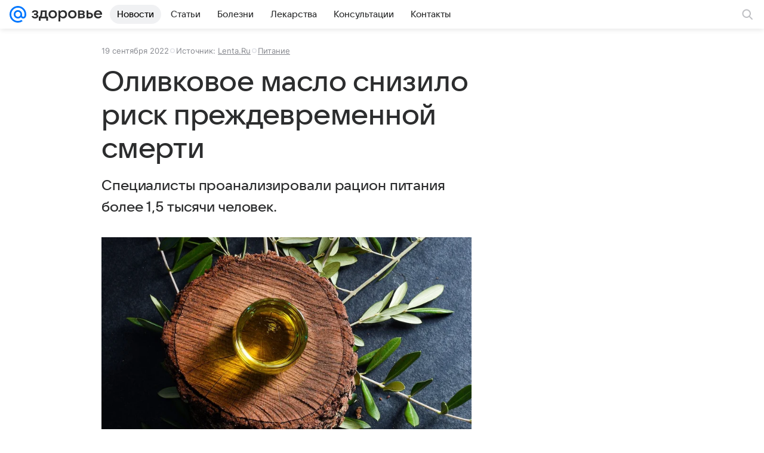

--- FILE ---
content_type: text/plain; charset=utf-8
request_url: https://media-stat.mail.ru/metrics/1.0/
body_size: 676
content:
eyJhbGciOiJkaXIiLCJjdHkiOiJKV1QiLCJlbmMiOiJBMjU2R0NNIiwidHlwIjoiSldUIn0..H8fcvAaJkqyrFvmF.[base64].5gwkecmJXQ8VsvzXUFLfxg

--- FILE ---
content_type: text/plain; charset=utf-8
request_url: https://media-stat.mail.ru/metrics/1.0/
body_size: 663
content:
eyJhbGciOiJkaXIiLCJjdHkiOiJKV1QiLCJlbmMiOiJBMjU2R0NNIiwidHlwIjoiSldUIn0..s57MWgKEC82KiRyP.[base64].Hs4cWodwiGJaG2yJpysjqA